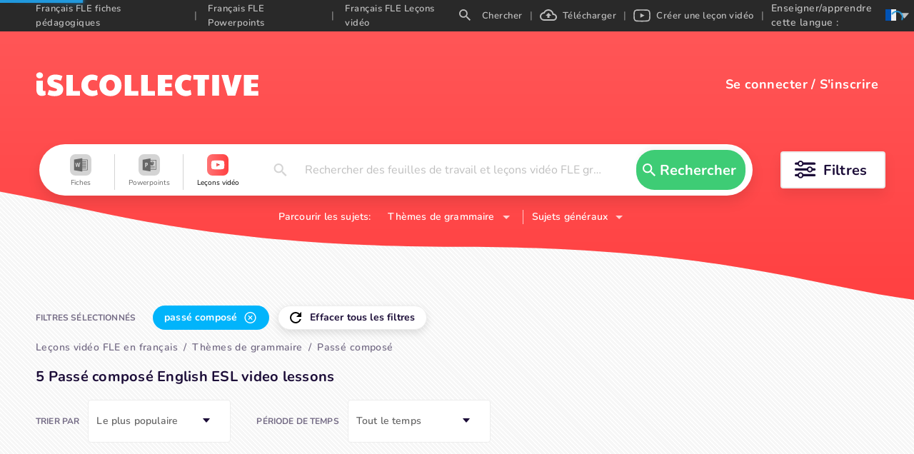

--- FILE ---
content_type: text/css; charset=UTF-8
request_url: https://fr.islcollective.com/_next/static/css/471501da686eb258.css
body_size: 2305
content:
.isl-selector{position:relative!important;display:flex;flex-direction:column}.isl-selector.isl-open .ant-select,.isl-selector.isl-open .ant-select:hover{border-color:#666!important}.isl-selector.isl-has-icon{width:100%!important}.isl-selector.isl-has-icon.isl-has-value .ant-select-selector{border:1px solid #3ecc75!important}.isl-selector.isl-has-icon .ant-select-tree-list-holder{overflow-y:visible!important}.isl-selector.isl-has-icon .icon-container{display:flex;position:absolute;top:0;flex-direction:column;align-items:center;justify-content:center;width:100%;height:100%;pointer-events:none}.isl-selector.isl-has-icon .icon-container .isl-label{margin-top:20px;margin-bottom:0;color:#1c0d38;font-size:14px;letter-spacing:.17px;line-height:16px;text-align:center;padding:0 12px}.isl-selector.isl-has-icon .ant-select{width:100%!important;height:100%!important}.isl-selector .isl-selector-label-container .isl-label-row{display:flex;justify-content:space-between;align-items:flex-end}.isl-selector .isl-selector-label-container .isl-label-row .isl-label{margin-bottom:12px;color:#1c0d38;font-size:16px;font-weight:700;letter-spacing:.2px;line-height:15px}.isl-selector .isl-selector-label-container .isl-label-row .isl-selector-remove-button{background-color:#fff;border:none;outline:none;color:#1688fa;font-family:Nunito,sans-serif;font-size:14px;letter-spacing:.28px;line-height:20px;padding-left:12px;cursor:pointer;margin:12px 6px}.isl-selector-description-text{color:gray;font-size:14px;letter-spacing:.18px;line-height:20px;padding-bottom:12px}.isl-selector .-description-text{position:relative;flex:1}.isl-selector .isl-multiple-value{position:absolute;top:46px;left:16px;cursor:pointer;pointer-events:none}.isl-selector .ant-select-selection-search{right:38px!important}.isl-selector .isl-arrow{position:absolute;bottom:calc(50% - 6px);right:16px;transform:rotate(0deg);pointer-events:none!important}.isl-selector .isl-arrow.isl-open{transform:rotate(-180deg)}.isl-selector .ant-select-focused.ant-select-multiple .ant-select-selector,.isl-selector .ant-select-focused.ant-select-single:not(.ant-select-customize-input) .ant-select-selector{border-color:#666!important;outline:none!important;box-shadow:none!important}.isl-selector .ant-select{width:100%!important;height:60px!important;outline:none!important;box-shadow:none!important}.isl-selector .ant-select.ant-select-multiple .ant-select-selection-item{display:none!important}.isl-selector .ant-select.ant-select-focused:focus,.isl-selector .ant-select.ant-select-open:focus{outline:none!important;box-shadow:none!important}.isl-selector .ant-select:hover{border-color:#1688fa!important}.isl-selector .ant-select:focus{border-color:#999!important}.isl-selector .ant-select .ant-select-selector{height:100%!important;border-radius:4px!important;cursor:pointer!important}.isl-selector .ant-select .ant-select-selector:focus{border-color:#999!important;outline:none!important;box-shadow:none!important}.isl-selector .ant-select .ant-select-selector .ant-select-selection-item,.isl-selector .ant-select .ant-select-selector .ant-select-selection-placeholder{display:block;align-items:center;color:#666!important;font-size:14px!important;letter-spacing:.17px!important;padding-right:22px;white-space:nowrap;overflow:hidden;line-height:58px;text-overflow:ellipsis}.isl-selector .ant-select .ant-select-selector .ant-select-selection-search-input{height:100%!important}.isl-selector:not(.isl-open) .ant-select-selection{border-bottom-right-radius:4px!important;border-bottom-left-radius:4px!important}.isl-select{overflow-y:auto!important;border:1px solid #999!important;border-radius:4px!important}@media(max-width:529.98px){.isl-select{max-height:180px!important}}.isl-select.ant-select-dropdown-empty{height:60px!important}.isl-select.ant-select-dropdown-empty.empty-none{display:none}.isl-select.ant-select-dropdown-empty div{display:flex;align-items:center;justify-content:center;height:100%!important}.isl-select.ant-select-dropdown-empty .isl-dropdown{height:100%;display:flex;align-items:center}.isl-select.ant-select-dropdown-empty .isl-dropdown.isl-has-custom{width:100%!important}.isl-select.ant-select-dropdown-empty .isl-dropdown.isl-has-custom .custom-item{width:100%!important;cursor:pointer;color:#1c0d38!important}.isl-select.ant-select-dropdown-empty .isl-dropdown.isl-has-custom .custom-item:focus{outline:none}.isl-select.ant-select-dropdown-empty .isl-dropdown.isl-has-custom .ant-select-empty .select-empty-render{display:none!important}.isl-select.ant-select-dropdown-empty .isl-dropdown.isl-has-icon{height:100%}.isl-select.ant-select-dropdown-empty .isl-dropdown.isl-has-icon .ant-select-empty{display:none}.isl-select .isl-dropdown.isl-has-icon{display:flex;flex-direction:column}.isl-select .isl-dropdown.isl-has-icon .isl-menu-input{width:100%;height:59px!important;padding-left:16px;border:none;border-bottom:1px solid #999!important;color:#666;font-size:14px;letter-spacing:.17px}.isl-select .isl-dropdown.isl-has-icon .isl-menu-input:focus{outline:none}.isl-select.isl-multiple .ant-select-tree-treenode-checkbox-checked{background-color:rgba(62,204,117,.85)!important}.isl-select.isl-multiple .ant-select-tree-checkbox-disabled+.ant-select-tree-node-content-wrapper.ant-select-tree-node-content-wrapper-normal{cursor:not-allowed!important}.isl-select.isl-multiple .ant-select-tree-treenode.ant-select-tree-treenode-switcher-close:hover{background-color:#24b35b!important;color:#fff}.isl-select.isl-multiple .ant-select-tree .ant-select-tree-node-content-wrapper:hover{background-color:unset!important}.isl-select.isl-multiple .ant-select-tree-checkbox-checked .ant-select-tree-checkbox-inner{border-color:#3ecc75!important;background-color:#3ecc75!important}.isl-select.isl-multiple .ant-select-tree-checkbox-checked:hover .ant-select-tree-checkbox-inner{border:none!important}.isl-select.isl-multiple .ant-select-tree-checkbox-checked:after{display:none!important}.isl-select .ant-select-tree-checkbox-input:focus+.ant-select-tree-checkbox-inner,.isl-select .ant-select-tree-checkbox-wrapper:hover .ant-select-tree-checkbox-inner,.isl-select .ant-select-tree-checkbox:hover .ant-select-tree-checkbox-inner{border-color:#d4d4d4!important}.isl-select .isl-dropdown:not(.isl-has-icon) .ant-select-tree-checkbox{display:flex!important;align-items:center!important;height:100%!important;margin:0!important;padding-left:16px!important}.isl-select .isl-dropdown:not(.isl-has-icon) .ant-select-tree-checkbox:hover{border:none!important}.isl-select .ant-select-tree-checkbox{display:none!important}.isl-select.ant-select-dropdown{padding:0!important;width:280px}.isl-select .ant-select-tree-node-content-wrapper:hover{background-color:#24b35b!important;color:#fff}.isl-select .ant-select-tree-node-content-wrapper.ant-select-tree-node-selected{background-color:rgba(62,204,117,.85)!important}.isl-select .ant-select-tree-node-content-wrapper.ant-select-tree-node-selected:hover{background-color:#24b35b!important;color:#fff}.isl-select .ant-select-tree{margin:0!important;padding:0!important}.isl-select .ant-select-tree .ant-select-tree-list{max-height:100vh!important}.isl-select .ant-select-tree .ant-select-tree-treenode{margin:0!important;padding:0!important}.isl-select .ant-select-tree .ant-select-tree-treenode-switcher-close,.isl-select .ant-select-tree .ant-select-tree-treenode-switcher-open{min-height:60px!important;margin:0!important;border-bottom:1px solid #d4d4d4!important}.isl-select .ant-select-tree .ant-select-tree-treenode-switcher-close:last-of-type,.isl-select .ant-select-tree .ant-select-tree-treenode-switcher-open:last-of-type{border-bottom:none!important}.isl-select .ant-select-tree .ant-select-tree-treenode-switcher-close .ant-select-tree-switcher.ant-select-tree-switcher-noop,.isl-select .ant-select-tree .ant-select-tree-treenode-switcher-open .ant-select-tree-switcher.ant-select-tree-switcher-noop{display:none!important}.isl-select .ant-select-tree .ant-select-tree-treenode-switcher-close .ant-select-tree-node-content-wrapper.ant-select-tree-node-content-wrapper-normal,.isl-select .ant-select-tree .ant-select-tree-treenode-switcher-open .ant-select-tree-node-content-wrapper.ant-select-tree-node-content-wrapper-normal{display:flex;align-items:center;width:100%!important;height:100%!important;min-height:60px!important;padding:6px 12px 6px 0!important;font-size:14px!important;line-height:18px!important;letter-spacing:.17px!important}.isl-select .ant-select-tree .ant-select-tree-treenode-switcher-close .ant-select-tree-node-content-wrapper.ant-select-tree-node-content-wrapper-normal .ant-select-tree-title,.isl-select .ant-select-tree .ant-select-tree-treenode-switcher-open .ant-select-tree-node-content-wrapper.ant-select-tree-node-content-wrapper-normal .ant-select-tree-title{margin-left:18.5px!important}@media(max-width:1439.98px){.search-container-filter{padding:0}}@media(max-width:1199.98px){.search-container-filter{display:block!important;padding-top:0!important;margin:0!important}}.search-container-filter .search-container .mobile-resource-select-container{white-space:nowrap;overflow:hidden;text-overflow:ellipsis;display:flex;align-items:center}@media(max-width:1199.98px){.search-container-filter .search-container .mobile-resource-select-container{width:100%}}.search-container-filter .search-container .mobile-resource-select-container .dropdown-container .dropdown-button{display:flex;align-items:center}.search-container-filter .search-container .mobile-resource-select-container .dropdown-container .dropdown-menu{display:flex;flex-direction:column;position:absolute;margin-top:10px;background-color:#fff;padding:5px;margin-left:-5px;border-radius:10px}.search-container-filter .search-container .mobile-resource-select-container .dropdown-container .dropdown-menu.hide{display:none}.search-container-filter .search-container .search-select{display:flex;align-items:center;justify-content:space-between;width:48px;min-width:48px;height:32px;margin-right:8px;outline:none}.search-container-filter .search-container .search-select .search-select-content{width:32px;height:32px}.search-container-filter .search-container .search-select .search-select-arrow{display:flex;align-items:center}.search-container-filter .search-container .search-resource-modal{display:flex;position:relative;align-items:flex-end;width:288px;overflow:visible;border-radius:30px;box-shadow:none;z-index:-1;top:0;right:0;left:0;max-height:210px;transition:max-height .1s cubic-bezier(0,.65,0,.93),opacity .1s ease-in;outline:none;opacity:1;background-color:#fff}@media(max-width:1199.98px){.search-container-filter .search-container .search-resource-modal{display:block;position:absolute;overflow:hidden;border-radius:28px 28px 10px 10px;box-shadow:0 9px 18px 0 rgba(0,0,0,.1)}}.search-container-filter .search-container .search-resource-modal .search-resource-cover{height:56px;border-radius:36px;background-color:transparent;box-shadow:0 9px 18px 0 rgba(0,0,0,.1)}.search-container-filter .search-container .search-resource-modal.none{max-height:unset;opacity:1}@media(max-width:1199.98px){.search-container-filter .search-container .search-resource-modal.none{max-height:0;opacity:0}}.search-container-filter .search-container .search-resource-modal .search-resource-modal-item{display:flex;align-items:center;min-width:96px;cursor:pointer;-webkit-user-select:none;user-select:none;flex:1 1;flex-direction:column;height:50px;padding:0;border-right:1px solid #d4d4d4;border-bottom:none}.search-container-filter .search-container .search-resource-modal .search-resource-modal-item:focus{outline:none}@media(max-width:1199.98px){.search-container-filter .search-container .search-resource-modal .search-resource-modal-item{height:48px;padding:0 0 0 18px;border-bottom:1px solid #d4d4d4}}.search-container-filter .search-container .search-resource-modal .search-resource-modal-item:last-of-type{border-bottom:none;border-right:none}.search-container-filter .search-container .search-resource-modal .search-resource-modal-item .search-resource-modal-item-name{color:#666;margin:0;font-size:10px;letter-spacing:.13;line-height:20px;text-align:center}.search-container-filter .search-container .search-resource-modal .search-resource-modal-item.selected svg{display:unset!important}.search-container-filter .search-container .search-resource-modal .search-resource-modal-item.selected .search-resource-modal-item-name{color:#000}.search-container-filter .search-container .search-resource-modal .search-resource-modal-item:not(.selected) svg path{fill:#666!important}.search-container-filter .search-container .search-resource-modal .search-resource-modal-item:not(.selected) svg g,.search-container-filter .search-container .search-resource-modal .search-resource-modal-item:not(.selected) svg rect{fill:#d4d4d4}.search-container-filter .search-container .search-field{flex:1 1;overflow:hidden;outline:none}.search-container-filter .search-container .search-field .search-field-value{overflow:hidden;color:#1c0d38;font-weight:600;text-overflow:ellipsis;white-space:nowrap}.search-container-filter .search-container .search-field .search-field-value.placeholder{color:#9b9b9b;font-weight:400}.search-container-filter .search-container .search-field.mobile{display:none}@media(max-width:1199.98px){.search-container-filter .search-container .search-field.mobile{display:flex;align-items:center;height:100%;width:100%;cursor:text}}.search-container-filter .search-container .search-input{display:flex;position:relative;flex-grow:1;align-items:center;height:100%;margin:0 12px 0 0;padding-left:26px;outline:none;cursor:text}.search-container-filter .search-container .search-input .ant-input-clear-icon,.search-container-filter .search-container .search-input .ant-input-clear-icon svg{height:20px;width:20px}@media(max-width:1199.98px){.search-container-filter .search-container .search-input{display:none}}.search-container-filter .search-container .search-input path{fill:#d4d4d4}.search-container-filter .search-container .search-input .search-input-text{width:100%;height:100%;margin:0 10px;border:none;outline:none;color:#1c0d38;font-family:Nunito,sans-serif;font-size:16px;font-weight:600;letter-spacing:0;line-height:20px;padding-right:0}.search-container-filter .search-container .search-input .search-input-modal{position:absolute;z-index:1;top:0;right:0;left:0;max-height:197px;margin-top:72px;overflow:hidden;overflow-y:scroll;transition:opacity .1s ease-in;border-radius:0 0 10px 10px;background-color:#fff;box-shadow:0 9px 18px 0 rgba(0,0,0,.1);cursor:pointer}.search-container-filter .search-container .search-input .search-input-modal .search-input-modal-item{z-index:1;padding:12.5px 24px;border-top:1px solid #d4d4d4;outline:none;background-color:#fff;color:#666;font-family:Nunito,sans-serif;font-size:16px;font-weight:600;letter-spacing:0;line-height:20px;cursor:pointer;-webkit-user-select:none;user-select:none}.search-container-filter .search-container .search-input .search-input-modal .search-input-modal-item:hover{background-color:#d4d4d4;color:#1c0d38}.search-container-filter .search-container .search-search-button{display:flex;align-items:center;justify-content:center;width:153px;height:56px;min-height:56px;padding:0 10px 0 0;border-radius:25.5px;outline:none;background-color:#3ecc75;box-shadow:0 -5px 5px 0 rgba(0,0,0,.03);color:#fff;font-family:Nunito,sans-serif;font-size:20px;font-weight:700;letter-spacing:.25px;line-height:15px;cursor:pointer}@media(max-width:1199.98px){.search-container-filter .search-container .search-search-button{display:none}}.search-container-filter .search-container .search-search-button path{fill:#fff}.search-container-filter .search-filter-container{display:flex;align-items:center;justify-content:center;width:147px;height:52px;margin-left:24px;padding-right:6px;border:2px solid #ededed;border-radius:4px;background-color:#fff;box-shadow:0 9px 18px 0 rgba(0,0,0,.08);color:#1c0d38;font-family:Nunito,sans-serif;font-size:20px;font-weight:700;letter-spacing:.25px;line-height:15px;z-index:1;cursor:pointer;-webkit-user-select:none;user-select:none}.search-container-filter .search-filter-container:focus{outline:none}@media(max-width:1199.98px){.search-container-filter .search-filter-container{display:none}}.search-container-filter .search-filter-container .filter-button-text{padding-left:10px}.search-topics-selectors{display:flex;align-items:center;justify-content:center;width:100%;height:20px;margin:30px 0;color:#fff;font-family:Nunito,sans-serif;font-size:14px;font-weight:600;letter-spacing:.17px;line-height:20px;z-index:1}.search-topics-selectors .search-topics-selectors-modal{position:absolute;top:0;left:0;width:300px;margin-top:30px;opacity:1;z-index:10}@media(max-width:1199.98px){.search-topics-selectors{display:none}}.search-topics-selectors .search-topics-selectors-selector{display:flex;position:relative;align-items:center;padding:0 6px 0 12px;outline:none;cursor:pointer;-webkit-user-select:none;user-select:none}.search-topics-selectors .search-topics-selectors-selector.visible svg{transform:rotate(-180deg)}.search-topics-selectors .search-topics-selectors-selector.grammar{margin-left:12px;border-right:1px solid hsla(0,0%,100%,.698);opacity:1!important}.search-topics-selectors .search-topics-selectors-selector.general{opacity:1!important}.search-topics-selectors .down-arrow-icon{width:11px;margin:0 11px}

--- FILE ---
content_type: text/css; charset=UTF-8
request_url: https://fr.islcollective.com/_next/static/css/8ab271c04bd70a13.css
body_size: -138
content:
.breadcrumb-container{padding-top:12px;padding-bottom:24px}.breadcrumb-container ul{padding:0;list-style-type:none;display:flex;flex-wrap:wrap}.breadcrumb-container ul li{font-size:14px;font-weight:600;letter-spacing:.43px;color:#fff}.breadcrumb-container ul li .linkless,.breadcrumb-container ul li a{color:#fff}.breadcrumb-container ul li .linkless:not(.linkless):hover,.breadcrumb-container ul li a:not(.linkless):hover{color:#1c0d38;transition:all .1s ease}.breadcrumb-container ul li.dark{color:#1c0d38;opacity:.6}.breadcrumb-container ul li.dark .linkless,.breadcrumb-container ul li.dark a{color:#1c0d38}.breadcrumb-container ul li.dark:not(.linkless):hover{opacity:1;transition:all .1s ease}.breadcrumb-container ul li:not(:first-of-type):before{content:"/";padding:0 8px}@media(max-width:529.98px){.breadcrumb-container{display:none}}

--- FILE ---
content_type: application/javascript; charset=UTF-8
request_url: https://fr.islcollective.com/_next/static/chunks/4016-7845264354749abb.js
body_size: 7980
content:
"use strict";(self.webpackChunk_N_E=self.webpackChunk_N_E||[]).push([[4016],{99611:function(e,t,n){n.d(t,{Z:function(){return u}});var r=n(1413),a=n(67294),o={icon:{tag:"svg",attrs:{viewBox:"64 64 896 896",focusable:"false"},children:[{tag:"path",attrs:{d:"M942.2 486.2C847.4 286.5 704.1 186 512 186c-192.2 0-335.4 100.5-430.2 300.3a60.3 60.3 0 000 51.5C176.6 737.5 319.9 838 512 838c192.2 0 335.4-100.5 430.2-300.3 7.7-16.2 7.7-35 0-51.5zM512 766c-161.3 0-279.4-81.8-362.7-254C232.6 339.8 350.7 258 512 258c161.3 0 279.4 81.8 362.7 254C791.5 684.2 673.4 766 512 766zm-4-430c-97.2 0-176 78.8-176 176s78.8 176 176 176 176-78.8 176-176-78.8-176-176-176zm0 288c-61.9 0-112-50.1-112-112s50.1-112 112-112 112 50.1 112 112-50.1 112-112 112z"}}]},name:"eye",theme:"outlined"},l=n(42135),i=function(e,t){return a.createElement(l.Z,(0,r.Z)((0,r.Z)({},e),{},{ref:t,icon:o}))};i.displayName="EyeOutlined";var u=a.forwardRef(i)},24016:function(e,t,n){n.d(t,{Z:function(){return ed}});var r,a=n(87462),o=n(4942),l=n(94184),i=n.n(l),u=n(67294),c=n(53124),s=n(52706),f=n(71002),d=n(4340);function p(e){return!!(e.addonBefore||e.addonAfter)}function v(e){return!!(e.prefix||e.suffix||e.allowClear)}function m(e,t,n,r){if(n){var a=t;if("click"===t.type){var o=e.cloneNode(!0);a=Object.create(t,{target:{value:o},currentTarget:{value:o}}),o.value="",n(a);return}if(void 0!==r){a=Object.create(t,{target:{value:e},currentTarget:{value:e}}),e.value=r,n(a);return}n(a)}}function g(e){return null==e?"":String(e)}var b=function(e){var t=e.inputElement,n=e.prefixCls,r=e.prefix,a=e.suffix,l=e.addonBefore,c=e.addonAfter,s=e.className,d=e.style,m=e.affixWrapperClassName,g=e.groupClassName,b=e.wrapperClassName,h=e.disabled,x=e.readOnly,C=e.focused,Z=e.triggerFocus,y=e.allowClear,w=e.value,E=e.handleReset,z=e.hidden,N=(0,u.useRef)(null),S=(0,u.cloneElement)(t,{value:w,hidden:z});if(v(e)){var A,O="".concat(n,"-affix-wrapper"),R=i()(O,(A={},(0,o.Z)(A,"".concat(O,"-disabled"),h),(0,o.Z)(A,"".concat(O,"-focused"),C),(0,o.Z)(A,"".concat(O,"-readonly"),x),(0,o.Z)(A,"".concat(O,"-input-with-clear-btn"),a&&y&&w),A),!p(e)&&s,m),k=(a||y)&&u.createElement("span",{className:"".concat(n,"-suffix")},function(){if(!y)return null;var e,t=!h&&!x&&w,r="".concat(n,"-clear-icon"),l="object"===(0,f.Z)(y)&&null!=y&&y.clearIcon?y.clearIcon:"✖";return u.createElement("span",{onClick:E,onMouseDown:function(e){return e.preventDefault()},className:i()(r,(e={},(0,o.Z)(e,"".concat(r,"-hidden"),!t),(0,o.Z)(e,"".concat(r,"-has-suffix"),!!a),e)),role:"button",tabIndex:-1},l)}(),a);S=u.createElement("span",{className:R,style:d,hidden:!p(e)&&z,onClick:function(e){var t;null!==(t=N.current)&&void 0!==t&&t.contains(e.target)&&(null==Z||Z())},ref:N},r&&u.createElement("span",{className:"".concat(n,"-prefix")},r),(0,u.cloneElement)(t,{style:null,value:w,hidden:null}),k)}if(p(e)){var P="".concat(n,"-group"),T="".concat(P,"-addon"),j=i()("".concat(n,"-wrapper"),P,b),F=i()("".concat(n,"-group-wrapper"),s,g);return u.createElement("span",{className:F,style:d,hidden:z},u.createElement("span",{className:j},l&&u.createElement("span",{className:T},l),(0,u.cloneElement)(S,{style:null,hidden:null}),c&&u.createElement("span",{className:T},c)))}return S},h=n(74902),x=n(97685),C=n(45987),Z=n(98423),y=n(21770),w=["autoComplete","onChange","onFocus","onBlur","onPressEnter","onKeyDown","prefixCls","disabled","htmlSize","className","maxLength","suffix","showCount","type","inputClassName"],E=(0,u.forwardRef)(function(e,t){var n,r=e.autoComplete,l=e.onChange,c=e.onFocus,s=e.onBlur,d=e.onPressEnter,E=e.onKeyDown,z=e.prefixCls,N=void 0===z?"rc-input":z,S=e.disabled,A=e.htmlSize,O=e.className,R=e.maxLength,k=e.suffix,P=e.showCount,T=e.type,j=e.inputClassName,F=(0,C.Z)(e,w),B=(0,y.Z)(e.defaultValue,{value:e.value}),I=(0,x.Z)(B,2),M=I[0],D=I[1],V=(0,u.useState)(!1),L=(0,x.Z)(V,2),_=L[0],H=L[1],K=(0,u.useRef)(null),Q=function(e){K.current&&function(e,t){if(e){e.focus(t);var n=(t||{}).cursor;if(n){var r=e.value.length;switch(n){case"start":e.setSelectionRange(0,0);break;case"end":e.setSelectionRange(r,r);break;default:e.setSelectionRange(0,r)}}}}(K.current,e)};return(0,u.useImperativeHandle)(t,function(){return{focus:Q,blur:function(){var e;null===(e=K.current)||void 0===e||e.blur()},setSelectionRange:function(e,t,n){var r;null===(r=K.current)||void 0===r||r.setSelectionRange(e,t,n)},select:function(){var e;null===(e=K.current)||void 0===e||e.select()},input:K.current}}),(0,u.useEffect)(function(){H(function(e){return(!e||!S)&&e})},[S]),u.createElement(b,(0,a.Z)({},F,{prefixCls:N,className:O,inputElement:(n=(0,Z.Z)(e,["prefixCls","onPressEnter","addonBefore","addonAfter","prefix","suffix","allowClear","defaultValue","showCount","affixWrapperClassName","groupClassName","inputClassName","wrapperClassName","htmlSize"]),u.createElement("input",(0,a.Z)({autoComplete:r},n,{onChange:function(t){void 0===e.value&&D(t.target.value),K.current&&m(K.current,t,l)},onFocus:function(e){H(!0),null==c||c(e)},onBlur:function(e){H(!1),null==s||s(e)},onKeyDown:function(e){d&&"Enter"===e.key&&d(e),null==E||E(e)},className:i()(N,(0,o.Z)({},"".concat(N,"-disabled"),S),j,!p(e)&&!v(e)&&O),ref:K,size:A,type:void 0===T?"text":T}))),handleReset:function(e){D(""),Q(),K.current&&m(K.current,e,l)},value:g(M),focused:_,triggerFocus:Q,suffix:function(){var e=Number(R)>0;if(k||P){var t=g(M),n=(0,h.Z)(t).length,r="object"===(0,f.Z)(P)?P.formatter({value:t,count:n,maxLength:R}):"".concat(n).concat(e?" / ".concat(R):"");return u.createElement(u.Fragment,null,!!P&&u.createElement("span",{className:i()("".concat(N,"-show-count-suffix"),(0,o.Z)({},"".concat(N,"-show-count-has-suffix"),!!k))},r),k)}return null}(),disabled:S}))}),z=n(42550),N=n(98866),S=n(97647),A=n(4173),O=n(9708);function R(e,t){var n=(0,u.useRef)([]),r=function(){n.current.push(setTimeout(function(){var t,n,r,a;(null===(t=e.current)||void 0===t?void 0:t.input)&&(null===(n=e.current)||void 0===n?void 0:n.input.getAttribute("type"))==="password"&&(null===(r=e.current)||void 0===r?void 0:r.input.hasAttribute("value"))&&(null===(a=e.current)||void 0===a||a.input.removeAttribute("value"))}))};return(0,u.useEffect)(function(){return t&&r(),function(){return n.current.forEach(function(e){e&&clearTimeout(e)})}},[]),r}var k=function(e,t){var n={};for(var r in e)Object.prototype.hasOwnProperty.call(e,r)&&0>t.indexOf(r)&&(n[r]=e[r]);if(null!=e&&"function"==typeof Object.getOwnPropertySymbols)for(var a=0,r=Object.getOwnPropertySymbols(e);a<r.length;a++)0>t.indexOf(r[a])&&Object.prototype.propertyIsEnumerable.call(e,r[a])&&(n[r[a]]=e[r[a]]);return n};function P(e,t,n,r){if(n){var a=t;if("click"===t.type){var o=e.cloneNode(!0);a=Object.create(t,{target:{value:o},currentTarget:{value:o}}),o.value="",n(a);return}if(void 0!==r){a=Object.create(t,{target:{value:e},currentTarget:{value:e}}),e.value=r,n(a);return}n(a)}}var T=(0,u.forwardRef)(function(e,t){var n,r=e.prefixCls,l=e.bordered,p=void 0===l||l,v=e.status,m=e.size,g=e.disabled,b=e.onBlur,h=e.onFocus,x=e.suffix,C=e.allowClear,Z=e.addonAfter,y=e.addonBefore,w=e.className,P=e.onChange,T=k(e,["prefixCls","bordered","status","size","disabled","onBlur","onFocus","suffix","allowClear","addonAfter","addonBefore","className","onChange"]),j=u.useContext(c.E_),F=j.getPrefixCls,B=j.direction,I=j.input,M=F("input",r),D=(0,u.useRef)(null),V=(0,A.ri)(M,B),L=V.compactSize,_=V.compactItemClassnames,H=u.useContext(S.Z),K=L||m||H,Q=u.useContext(N.Z),W=(0,u.useContext)(s.aM),q=W.status,U=W.hasFeedback,Y=W.feedbackIcon,G=(0,O.F)(q,v),X=!!(e.prefix||e.suffix||e.allowClear)||!!U,J=(0,u.useRef)(X);(0,u.useEffect)(function(){X&&J.current,J.current=X},[X]);var $=R(D,!0),ee=(U||x)&&u.createElement(u.Fragment,null,x,U&&Y);return"object"===(0,f.Z)(C)&&(null==C?void 0:C.clearIcon)?n=C:C&&(n={clearIcon:u.createElement(d.Z,null)}),u.createElement(E,(0,a.Z)({ref:(0,z.sQ)(t,D),prefixCls:M,autoComplete:null==I?void 0:I.autoComplete},T,{disabled:(null!=g?g:Q)||void 0,onBlur:function(e){$(),null==b||b(e)},onFocus:function(e){$(),null==h||h(e)},suffix:ee,allowClear:n,className:i()(w,_),onChange:function(e){$(),null==P||P(e)},addonAfter:Z&&u.createElement(A.BR,null,u.createElement(s.Ux,{override:!0,status:!0},Z)),addonBefore:y&&u.createElement(A.BR,null,u.createElement(s.Ux,{override:!0,status:!0},y)),inputClassName:i()((0,o.Z)((0,o.Z)((0,o.Z)((0,o.Z)({},"".concat(M,"-sm"),"small"===K),"".concat(M,"-lg"),"large"===K),"".concat(M,"-rtl"),"rtl"===B),"".concat(M,"-borderless"),!p),!X&&(0,O.Z)(M,G)),affixWrapperClassName:i()((0,o.Z)((0,o.Z)((0,o.Z)((0,o.Z)({},"".concat(M,"-affix-wrapper-sm"),"small"===K),"".concat(M,"-affix-wrapper-lg"),"large"===K),"".concat(M,"-affix-wrapper-rtl"),"rtl"===B),"".concat(M,"-affix-wrapper-borderless"),!p),(0,O.Z)("".concat(M,"-affix-wrapper"),G,U)),wrapperClassName:i()((0,o.Z)({},"".concat(M,"-group-rtl"),"rtl"===B)),groupClassName:i()((0,o.Z)((0,o.Z)((0,o.Z)({},"".concat(M,"-group-wrapper-sm"),"small"===K),"".concat(M,"-group-wrapper-lg"),"large"===K),"".concat(M,"-group-wrapper-rtl"),"rtl"===B),(0,O.Z)("".concat(M,"-group-wrapper"),G,U))}))}),j=n(1413),F={icon:{tag:"svg",attrs:{viewBox:"64 64 896 896",focusable:"false"},children:[{tag:"path",attrs:{d:"M942.2 486.2Q889.47 375.11 816.7 305l-50.88 50.88C807.31 395.53 843.45 447.4 874.7 512 791.5 684.2 673.4 766 512 766q-72.67 0-133.87-22.38L323 798.75Q408 838 512 838q288.3 0 430.2-300.3a60.29 60.29 0 000-51.5zm-63.57-320.64L836 122.88a8 8 0 00-11.32 0L715.31 232.2Q624.86 186 512 186q-288.3 0-430.2 300.3a60.3 60.3 0 000 51.5q56.69 119.4 136.5 191.41L112.48 835a8 8 0 000 11.31L155.17 889a8 8 0 0011.31 0l712.15-712.12a8 8 0 000-11.32zM149.3 512C232.6 339.8 350.7 258 512 258c54.54 0 104.13 9.36 149.12 28.39l-70.3 70.3a176 176 0 00-238.13 238.13l-83.42 83.42C223.1 637.49 183.3 582.28 149.3 512zm246.7 0a112.11 112.11 0 01146.2-106.69L401.31 546.2A112 112 0 01396 512z"}},{tag:"path",attrs:{d:"M508 624c-3.46 0-6.87-.16-10.25-.47l-52.82 52.82a176.09 176.09 0 00227.42-227.42l-52.82 52.82c.31 3.38.47 6.79.47 10.25a111.94 111.94 0 01-112 112z"}}]},name:"eye-invisible",theme:"outlined"},B=n(42135),I=function(e,t){return u.createElement(B.Z,(0,j.Z)((0,j.Z)({},e),{},{ref:t,icon:F}))};I.displayName="EyeInvisibleOutlined";var M=u.forwardRef(I),D=n(99611),V=function(e,t){var n={};for(var r in e)Object.prototype.hasOwnProperty.call(e,r)&&0>t.indexOf(r)&&(n[r]=e[r]);if(null!=e&&"function"==typeof Object.getOwnPropertySymbols)for(var a=0,r=Object.getOwnPropertySymbols(e);a<r.length;a++)0>t.indexOf(r[a])&&Object.prototype.propertyIsEnumerable.call(e,r[a])&&(n[r[a]]=e[r[a]]);return n},L={click:"onClick",hover:"onMouseOver"},_=u.forwardRef(function(e,t){var n=e.visibilityToggle,r=void 0===n||n,l="object"===(0,f.Z)(r)&&void 0!==r.visible,s=(0,u.useState)(function(){return!!l&&r.visible}),d=(0,x.Z)(s,2),p=d[0],v=d[1],m=(0,u.useRef)(null);u.useEffect(function(){l&&v(r.visible)},[l,r]);var g=R(m),b=function(){e.disabled||(p&&g(),v(function(e){var t,n=!e;return"object"===(0,f.Z)(r)&&(null===(t=r.onVisibleChange)||void 0===t||t.call(r,n)),n}))},h=function(t){var n=e.action,r=e.iconRender,a=L[void 0===n?"click":n]||"",l=(void 0===r?function(e){return e?u.createElement(D.Z,null):u.createElement(M,null)}:r)(p),i=(0,o.Z)((0,o.Z)((0,o.Z)((0,o.Z)((0,o.Z)({},a,b),"className","".concat(t,"-icon")),"key","passwordIcon"),"onMouseDown",function(e){e.preventDefault()}),"onMouseUp",function(e){e.preventDefault()});return u.cloneElement(u.isValidElement(l)?l:u.createElement("span",null,l),i)};return u.createElement(c.C,null,function(n){var l=n.getPrefixCls,c=e.className,s=e.prefixCls,f=e.inputPrefixCls,d=e.size,v=V(e,["className","prefixCls","inputPrefixCls","size"]),g=l("input",f),b=l("input-password",s),x=r&&h(b),C=i()(b,c,(0,o.Z)({},"".concat(b,"-").concat(d),!!d)),y=(0,a.Z)((0,a.Z)({},(0,Z.Z)(v,["suffix","iconRender","visibilityToggle"])),{type:p?"text":"password",className:C,prefixCls:g,suffix:x});return d&&(y.size=d),u.createElement(T,(0,a.Z)({ref:(0,z.sQ)(t,m)},y))})}),H=n(68795),K=n(71577),Q=n(96159),W=function(e,t){var n={};for(var r in e)Object.prototype.hasOwnProperty.call(e,r)&&0>t.indexOf(r)&&(n[r]=e[r]);if(null!=e&&"function"==typeof Object.getOwnPropertySymbols)for(var a=0,r=Object.getOwnPropertySymbols(e);a<r.length;a++)0>t.indexOf(r[a])&&Object.prototype.propertyIsEnumerable.call(e,r[a])&&(n[r[a]]=e[r[a]]);return n},q=u.forwardRef(function(e,t){var n,r=e.prefixCls,l=e.inputPrefixCls,s=e.className,f=e.size,d=e.suffix,p=e.enterButton,v=void 0!==p&&p,m=e.addonAfter,g=e.loading,b=e.disabled,h=e.onSearch,x=e.onChange,C=e.onCompositionStart,Z=e.onCompositionEnd,y=W(e,["prefixCls","inputPrefixCls","className","size","suffix","enterButton","addonAfter","loading","disabled","onSearch","onChange","onCompositionStart","onCompositionEnd"]),w=u.useContext(c.E_),E=w.getPrefixCls,N=w.direction,O=u.useContext(S.Z),R=u.useRef(!1),k=E("input-search",r),P=E("input",l),j=(0,A.ri)(k,N).compactSize||f||O,F=u.useRef(null),B=function(e){var t;document.activeElement===(null===(t=F.current)||void 0===t?void 0:t.input)&&e.preventDefault()},I=function(e){var t,n;h&&h(null===(n=null===(t=F.current)||void 0===t?void 0:t.input)||void 0===n?void 0:n.value,e)},M="boolean"==typeof v?u.createElement(H.Z,null):null,D="".concat(k,"-button"),V=v||{},L=V.type&&!0===V.type.__ANT_BUTTON;n=L||"button"===V.type?(0,Q.Tm)(V,(0,a.Z)({onMouseDown:B,onClick:function(e){var t,n;null===(n=null===(t=null==V?void 0:V.props)||void 0===t?void 0:t.onClick)||void 0===n||n.call(t,e),I(e)},key:"enterButton"},L?{className:D,size:j}:{})):u.createElement(K.Z,{className:D,type:v?"primary":void 0,size:j,disabled:b,key:"enterButton",onMouseDown:B,onClick:I,loading:g,icon:M},v),m&&(n=[n,(0,Q.Tm)(m,{key:"addonAfter"})]);var _=i()(k,(0,o.Z)((0,o.Z)((0,o.Z)({},"".concat(k,"-rtl"),"rtl"===N),"".concat(k,"-").concat(j),!!j),"".concat(k,"-with-button"),!!v),s);return u.createElement(T,(0,a.Z)({ref:(0,z.sQ)(F,t),onPressEnter:function(e){R.current||g||I(e)}},y,{size:j,onCompositionStart:function(e){R.current=!0,null==C||C(e)},onCompositionEnd:function(e){R.current=!1,null==Z||Z(e)},prefixCls:P,addonAfter:n,suffix:d,onChange:function(e){e&&e.target&&"click"===e.type&&h&&h(e.target.value,e),x&&x(e)},className:_,disabled:b}))}),U=n(15671),Y=n(43144),G=n(60136),X=n(51630),J=n(48555),$=n(8410),ee=n(75164),et=["letter-spacing","line-height","padding-top","padding-bottom","font-family","font-weight","font-size","font-variant","text-rendering","text-transform","width","text-indent","padding-left","padding-right","border-width","box-sizing","word-break"],en={},er=["prefixCls","onPressEnter","defaultValue","value","autoSize","onResize","className","style","disabled","onChange","onInternalAutoSize"],ea=u.forwardRef(function(e,t){var n=e.prefixCls,l=void 0===n?"rc-textarea":n,c=(e.onPressEnter,e.defaultValue),s=e.value,d=e.autoSize,p=e.onResize,v=e.className,m=e.style,g=e.disabled,b=e.onChange,h=(e.onInternalAutoSize,(0,C.Z)(e,er)),Z=(0,y.Z)(c,{value:s,postState:function(e){return null!=e?e:""}}),w=(0,x.Z)(Z,2),E=w[0],z=w[1],N=u.useRef();u.useImperativeHandle(t,function(){return{textArea:N.current}});var S=u.useMemo(function(){return d&&"object"===(0,f.Z)(d)?[d.minRows,d.maxRows]:[]},[d]),A=(0,x.Z)(S,2),O=A[0],R=A[1],k=!!d,P=function(){try{if(document.activeElement===N.current){var e=N.current,t=e.selectionStart,n=e.selectionEnd,r=e.scrollTop;N.current.setSelectionRange(t,n),N.current.scrollTop=r}}catch(e){}},T=u.useState(2),F=(0,x.Z)(T,2),B=F[0],I=F[1],M=u.useState(),D=(0,x.Z)(M,2),V=D[0],L=D[1],_=function(){I(0)};(0,$.Z)(function(){k&&_()},[s,O,R,k]),(0,$.Z)(function(){if(0===B)I(1);else if(1===B){var e=function(e){var t,n=arguments.length>1&&void 0!==arguments[1]&&arguments[1],a=arguments.length>2&&void 0!==arguments[2]?arguments[2]:null,o=arguments.length>3&&void 0!==arguments[3]?arguments[3]:null;r||((r=document.createElement("textarea")).setAttribute("tab-index","-1"),r.setAttribute("aria-hidden","true"),document.body.appendChild(r)),e.getAttribute("wrap")?r.setAttribute("wrap",e.getAttribute("wrap")):r.removeAttribute("wrap");var l=function(e){var t=arguments.length>1&&void 0!==arguments[1]&&arguments[1],n=e.getAttribute("id")||e.getAttribute("data-reactid")||e.getAttribute("name");if(t&&en[n])return en[n];var r=window.getComputedStyle(e),a=r.getPropertyValue("box-sizing")||r.getPropertyValue("-moz-box-sizing")||r.getPropertyValue("-webkit-box-sizing"),o=parseFloat(r.getPropertyValue("padding-bottom"))+parseFloat(r.getPropertyValue("padding-top")),l=parseFloat(r.getPropertyValue("border-bottom-width"))+parseFloat(r.getPropertyValue("border-top-width")),i={sizingStyle:et.map(function(e){return"".concat(e,":").concat(r.getPropertyValue(e))}).join(";"),paddingSize:o,borderSize:l,boxSizing:a};return t&&n&&(en[n]=i),i}(e,n),i=l.paddingSize,u=l.borderSize,c=l.boxSizing,s=l.sizingStyle;r.setAttribute("style","".concat(s,";").concat("\n  min-height:0 !important;\n  max-height:none !important;\n  height:0 !important;\n  visibility:hidden !important;\n  overflow:hidden !important;\n  position:absolute !important;\n  z-index:-1000 !important;\n  top:0 !important;\n  right:0 !important;\n  pointer-events: none !important;\n")),r.value=e.value||e.placeholder||"";var f=void 0,d=void 0,p=r.scrollHeight;if("border-box"===c?p+=u:"content-box"===c&&(p-=i),null!==a||null!==o){r.value=" ";var v=r.scrollHeight-i;null!==a&&(f=v*a,"border-box"===c&&(f=f+i+u),p=Math.max(f,p)),null!==o&&(d=v*o,"border-box"===c&&(d=d+i+u),t=p>d?"":"hidden",p=Math.min(d,p))}var m={height:p,overflowY:t,resize:"none"};return f&&(m.minHeight=f),d&&(m.maxHeight=d),m}(N.current,!1,O,R);I(2),L(e)}else P()},[B]);var H=u.useRef(),K=function(){ee.Z.cancel(H.current)};u.useEffect(function(){return K},[]);var Q=(0,j.Z)((0,j.Z)({},m),k?V:null);return(0===B||1===B)&&(Q.overflowY="hidden",Q.overflowX="hidden"),u.createElement(J.Z,{onResize:function(e){2===B&&(null==p||p(e),d&&(K(),H.current=(0,ee.Z)(function(){_()})))},disabled:!(d||p)},u.createElement("textarea",(0,a.Z)({},h,{ref:N,style:Q,className:i()(l,v,(0,o.Z)({},"".concat(l,"-disabled"),g)),disabled:g,value:E,onChange:function(e){z(e.target.value),null==b||b(e)}})))}),eo=function(e){(0,G.Z)(n,e);var t=(0,X.Z)(n);function n(e){(0,U.Z)(this,n),(r=t.call(this,e)).resizableTextArea=void 0,r.focus=function(){r.resizableTextArea.textArea.focus()},r.saveTextArea=function(e){r.resizableTextArea=e},r.handleChange=function(e){var t=r.props.onChange;r.setValue(e.target.value),t&&t(e)},r.handleKeyDown=function(e){var t=r.props,n=t.onPressEnter,a=t.onKeyDown;13===e.keyCode&&n&&n(e),a&&a(e)};var r,a=void 0===e.value||null===e.value?e.defaultValue:e.value;return r.state={value:a},r}return(0,Y.Z)(n,[{key:"setValue",value:function(e,t){"value"in this.props||this.setState({value:e},t)}},{key:"blur",value:function(){this.resizableTextArea.textArea.blur()}},{key:"render",value:function(){return u.createElement(ea,(0,a.Z)({},this.props,{value:this.state.value,onKeyDown:this.handleKeyDown,onChange:this.handleChange,ref:this.saveTextArea}))}}],[{key:"getDerivedStateFromProps",value:function(e){return"value"in e?{value:e.value}:null}}]),n}(u.Component),el=(0,n(93355).b)("text","input"),ei=function(e){(0,G.Z)(n,e);var t=(0,X.Z)(n);function n(){return(0,U.Z)(this,n),t.apply(this,arguments)}return(0,Y.Z)(n,[{key:"renderClearIcon",value:function(e){var t=this.props,n=t.value,r=t.disabled,a=t.readOnly,l=t.handleReset,c=t.suffix,s="".concat(e,"-clear-icon");return u.createElement(d.Z,{onClick:l,onMouseDown:function(e){return e.preventDefault()},className:i()((0,o.Z)((0,o.Z)({},"".concat(s,"-hidden"),!(!r&&!a&&n)),"".concat(s,"-has-suffix"),!!c),s),role:"button"})}},{key:"renderTextAreaWithClearIcon",value:function(e,t,n){var r,a=this.props,l=a.value,c=a.allowClear,s=a.className,f=a.focused,d=a.style,p=a.direction,v=a.bordered,m=a.hidden,g=a.status,b=n.status,h=n.hasFeedback;if(!c)return(0,Q.Tm)(t,{value:l});var x=i()("".concat(e,"-affix-wrapper"),"".concat(e,"-affix-wrapper-textarea-with-clear-btn"),(0,O.Z)("".concat(e,"-affix-wrapper"),(0,O.F)(b,g),h),(0,o.Z)((0,o.Z)((0,o.Z)((0,o.Z)({},"".concat(e,"-affix-wrapper-focused"),f),"".concat(e,"-affix-wrapper-rtl"),"rtl"===p),"".concat(e,"-affix-wrapper-borderless"),!v),"".concat(s),!((r=this.props).addonBefore||r.addonAfter)&&s));return u.createElement("span",{className:x,style:d,hidden:m},(0,Q.Tm)(t,{style:null,value:l}),this.renderClearIcon(e))}},{key:"render",value:function(){var e=this;return u.createElement(s.aM.Consumer,null,function(t){var n=e.props,r=n.prefixCls,a=n.inputType,o=n.element;if(a===el[0])return e.renderTextAreaWithClearIcon(r,o,t)})}}]),n}(u.Component),eu=function(e,t){var n={};for(var r in e)Object.prototype.hasOwnProperty.call(e,r)&&0>t.indexOf(r)&&(n[r]=e[r]);if(null!=e&&"function"==typeof Object.getOwnPropertySymbols)for(var a=0,r=Object.getOwnPropertySymbols(e);a<r.length;a++)0>t.indexOf(r[a])&&Object.prototype.propertyIsEnumerable.call(e,r[a])&&(n[r[a]]=e[r[a]]);return n};function ec(e,t){return(0,h.Z)(e||"").slice(0,t).join("")}function es(e,t,n,r){var a=n;return e?a=ec(n,r):(0,h.Z)(t||"").length<n.length&&(0,h.Z)(n||"").length>r&&(a=t),a}var ef=u.forwardRef(function(e,t){var n=e.prefixCls,r=e.bordered,l=void 0===r||r,d=e.showCount,p=void 0!==d&&d,v=e.maxLength,m=e.className,g=e.style,b=e.size,C=e.disabled,w=e.onCompositionStart,E=e.onCompositionEnd,z=e.onChange,A=e.onFocus,R=e.onBlur,k=e.status,T=eu(e,["prefixCls","bordered","showCount","maxLength","className","style","size","disabled","onCompositionStart","onCompositionEnd","onChange","onFocus","onBlur","status"]),j=u.useContext(c.E_),F=j.getPrefixCls,B=j.direction,I=u.useContext(S.Z),M=u.useContext(N.Z),D=null!=C?C:M,V=u.useContext(s.aM),L=V.status,_=V.hasFeedback,H=V.isFormItemInput,K=V.feedbackIcon,Q=(0,O.F)(L,k),W=u.useRef(null),q=u.useRef(null),U=u.useState(!1),Y=(0,x.Z)(U,2),G=Y[0],X=Y[1],J=u.useState(!1),$=(0,x.Z)(J,2),ee=$[0],et=$[1],en=u.useRef(),er=u.useRef(0),ea=(0,y.Z)(T.defaultValue,{value:T.value}),el=(0,x.Z)(ea,2),ef=el[0],ed=el[1],ep=T.hidden,ev=function(e,t){void 0===T.value&&(ed(e),null==t||t())},em=Number(v)>0;u.useEffect(function(){et(function(e){return!D&&e})},[D]);var eg=F("input",n);u.useImperativeHandle(t,function(){var e;return{resizableTextArea:null===(e=W.current)||void 0===e?void 0:e.resizableTextArea,focus:function(e){var t,n;!function(e,t){if(e){e.focus(t);var n=(t||{}).cursor;if(n){var r=e.value.length;switch(n){case"start":e.setSelectionRange(0,0);break;case"end":e.setSelectionRange(r,r);break;default:e.setSelectionRange(0,r)}}}}(null===(n=null===(t=W.current)||void 0===t?void 0:t.resizableTextArea)||void 0===n?void 0:n.textArea,e)},blur:function(){var e;return null===(e=W.current)||void 0===e?void 0:e.blur()}}});var eb=u.createElement(eo,(0,a.Z)({},(0,Z.Z)(T,["allowClear"]),{disabled:D,className:i()((0,o.Z)((0,o.Z)((0,o.Z)((0,o.Z)({},"".concat(eg,"-borderless"),!l),m,m&&!p),"".concat(eg,"-sm"),"small"===I||"small"===b),"".concat(eg,"-lg"),"large"===I||"large"===b),(0,O.Z)(eg,Q)),style:p?{resize:null==g?void 0:g.resize}:g,prefixCls:eg,onCompositionStart:function(e){X(!0),en.current=ef,er.current=e.currentTarget.selectionStart,null==w||w(e)},onChange:function(e){var t=e.target.value;!G&&em&&(t=es(e.target.selectionStart>=v+1||e.target.selectionStart===t.length||!e.target.selectionStart,ef,t,v)),ev(t),P(e.currentTarget,e,z,t)},onBlur:function(e){et(!1),null==R||R(e)},onFocus:function(e){et(!0),null==A||A(e)},onCompositionEnd:function(e){X(!1);var t,n=e.currentTarget.value;em&&(n=es(er.current>=v+1||er.current===(null===(t=en.current)||void 0===t?void 0:t.length),en.current,n,v)),n!==ef&&(ev(n),P(e.currentTarget,e,z,n)),null==E||E(e)},ref:W})),eh=null==ef?"":String(ef);!G&&em&&(null===T.value||void 0===T.value)&&(eh=ec(eh,v));var ex=u.createElement(ei,(0,a.Z)({disabled:D,focused:ee},T,{prefixCls:eg,direction:B,inputType:"text",value:eh,element:eb,handleReset:function(e){var t,n,r;ev(""),null===(t=W.current)||void 0===t||t.focus(),P(null===(r=null===(n=W.current)||void 0===n?void 0:n.resizableTextArea)||void 0===r?void 0:r.textArea,e,z)},ref:q,bordered:l,status:k,style:p?void 0:g}));if(p||_){var eC=(0,h.Z)(eh).length,eZ="";return eZ="object"===(0,f.Z)(p)?p.formatter({value:eh,count:eC,maxLength:v}):"".concat(eC).concat(em?" / ".concat(v):""),u.createElement("div",{hidden:ep,className:i()("".concat(eg,"-textarea"),(0,o.Z)((0,o.Z)((0,o.Z)({},"".concat(eg,"-textarea-rtl"),"rtl"===B),"".concat(eg,"-textarea-show-count"),p),"".concat(eg,"-textarea-in-form-item"),H),(0,O.Z)("".concat(eg,"-textarea"),Q,_),m),style:g,"data-count":eZ},ex,_&&u.createElement("span",{className:"".concat(eg,"-textarea-suffix")},K))}return ex});T.Group=function(e){var t=(0,u.useContext)(c.E_),n=t.getPrefixCls,r=t.direction,l=e.prefixCls,f=e.className,d=n("input-group",l),p=i()(d,(0,o.Z)((0,o.Z)((0,o.Z)((0,o.Z)({},"".concat(d,"-lg"),"large"===e.size),"".concat(d,"-sm"),"small"===e.size),"".concat(d,"-compact"),e.compact),"".concat(d,"-rtl"),"rtl"===r),void 0===f?"":f),v=(0,u.useContext)(s.aM),m=(0,u.useMemo)(function(){return(0,a.Z)((0,a.Z)({},v),{isFormItemInput:!1})},[v]);return u.createElement("span",{className:p,style:e.style,onMouseEnter:e.onMouseEnter,onMouseLeave:e.onMouseLeave,onFocus:e.onFocus,onBlur:e.onBlur},u.createElement(s.aM.Provider,{value:m},e.children))},T.Search=q,T.TextArea=ef,T.Password=_;var ed=T}}]);